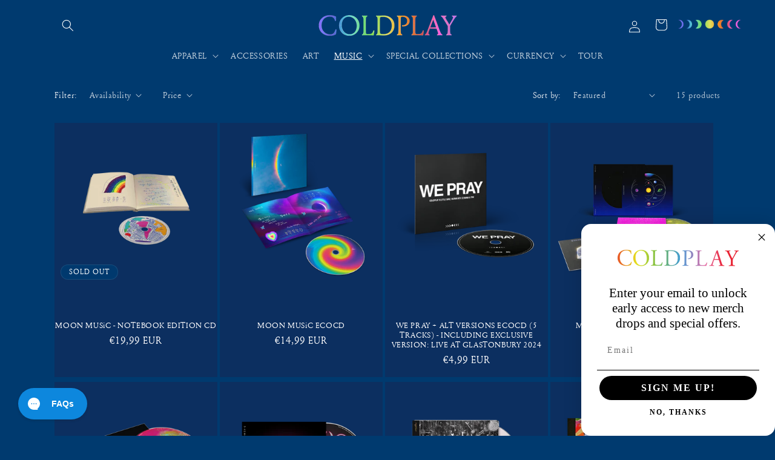

--- FILE ---
content_type: text/css;charset=utf-8
request_url: https://use.typekit.net/owk2enu.css
body_size: 432
content:
/*
 * The Typekit service used to deliver this font or fonts for use on websites
 * is provided by Adobe and is subject to these Terms of Use
 * http://www.adobe.com/products/eulas/tou_typekit. For font license
 * information, see the list below.
 *
 * coolvetica:
 *   - http://typekit.com/eulas/00000000000000007735fc4a
 *   - http://typekit.com/eulas/00000000000000007735fc4c
 *
 * © 2009-2026 Adobe Systems Incorporated. All Rights Reserved.
 */
/*{"last_published":"2024-08-04 02:40:28 UTC"}*/

@import url("https://p.typekit.net/p.css?s=1&k=owk2enu&ht=tk&f=303.305&a=119459692&app=typekit&e=css");

@font-face {
font-family:"coolvetica";
src:url("https://use.typekit.net/af/d1281d/00000000000000007735fc4a/30/l?subset_id=2&fvd=n3&v=3") format("woff2"),url("https://use.typekit.net/af/d1281d/00000000000000007735fc4a/30/d?subset_id=2&fvd=n3&v=3") format("woff"),url("https://use.typekit.net/af/d1281d/00000000000000007735fc4a/30/a?subset_id=2&fvd=n3&v=3") format("opentype");
font-display:auto;font-style:normal;font-weight:300;font-stretch:normal;
}

@font-face {
font-family:"coolvetica";
src:url("https://use.typekit.net/af/68db3c/00000000000000007735fc4c/30/l?primer=7cdcb44be4a7db8877ffa5c0007b8dd865b3bbc383831fe2ea177f62257a9191&fvd=n5&v=3") format("woff2"),url("https://use.typekit.net/af/68db3c/00000000000000007735fc4c/30/d?primer=7cdcb44be4a7db8877ffa5c0007b8dd865b3bbc383831fe2ea177f62257a9191&fvd=n5&v=3") format("woff"),url("https://use.typekit.net/af/68db3c/00000000000000007735fc4c/30/a?primer=7cdcb44be4a7db8877ffa5c0007b8dd865b3bbc383831fe2ea177f62257a9191&fvd=n5&v=3") format("opentype");
font-display:auto;font-style:normal;font-weight:500;font-stretch:normal;
}

.tk-coolvetica { font-family: "coolvetica",sans-serif; }


--- FILE ---
content_type: text/css
request_url: https://eustore.coldplay.com/cdn/shop/t/47/assets/custom.css?v=76075671118471705671736347035
body_size: -486
content:
.bit-widget{font-family:var(--font-body-family)!important;font-style:var(--font-body-style)!important;font-weight:var(--font-body-weight)}.bit-widget .bit-top-track-button,.bit-widget .bit-event-list-title{color:#fff}.bit-widget .bit-event{margin:5px 0;background:#002f63;border-top:0!important}.bit-widget .bit-event{color:#fff!important}.bit-event:nth-of-type(1),.bit-event:nth-of-type(7),.bit-event:nth-of-type(13),.bit-event:nth-of-type(19),.bit-event:nth-of-type(25),.bit-event:nth-of-type(31){--color: #b86bdf}.bit-event:nth-of-type(2),.bit-event:nth-of-type(8),.bit-event:nth-of-type(14),.bit-event:nth-of-type(20),.bit-event:nth-of-type(26),.bit-event:nth-of-type(32){--color: #7b5fdb}.bit-event:nth-of-type(3),.bit-event:nth-of-type(9),.bit-event:nth-of-type(15),.bit-event:nth-of-type(21),.bit-event:nth-of-type(27),.bit-event:nth-of-type(33){--color: #67d6f8}.bit-event:nth-of-type(4),.bit-event:nth-of-type(10),.bit-event:nth-of-type(16),.bit-event:nth-of-type(22),.bit-event:nth-of-type(28){--color: #74f6e6}.bit-event:nth-of-type(5),.bit-event:nth-of-type(11),.bit-event:nth-of-type(17),.bit-event:nth-of-type(23),.bit-event:nth-of-type(29){--color: #cdffa8}.bit-event:nth-of-type(6),.bit-event:nth-of-type(12),.bit-event:nth-of-type(18),.bit-event:nth-of-type(24),.bit-event:nth-of-type(30){--color: #e8b27f}.bit-event .bit-venue{color:var(--color)!important}.bit-widget .bit-rsvp{color:var(--color)!important;border:1px solid var(--color)!important}.bit-widget .bit-offers{background-color:var(--color)!important;border:1px solid var(--color)!important;color:#fff}
/*# sourceMappingURL=/cdn/shop/t/47/assets/custom.css.map?v=76075671118471705671736347035 */


--- FILE ---
content_type: text/javascript; charset=utf-8
request_url: https://s3.us-east-2.amazonaws.com/orderlogic-production/coldplay-eu_constraints.js?1619647980
body_size: 8376
content:
var olConstraints = {"shop_id":7966523444,"money_format":"€{{ amount_with_comma_separator }}","order_min_quantity":null,"order_max_quantity":null,"messages":{},"6560945143860_maximum":{"product_id":6560945143860,"product":{"title":"MUSIC OF THE SPHERES - CASSETTE BUNDLE"},"variant_count":1,"type":"maximum","amount":"4"},"6560944783412_maximum":{"product_id":6560944783412,"product":{"title":"MUSIC OF THE SPHERES² BUNDLE"},"variant_count":1,"type":"maximum","amount":"4"},"6560944521268_maximum":{"product_id":6560944521268,"product":{"title":"MUSIC OF THE SPHERES - INFINITY STATION VINYL (LIMITED EDITION)"},"variant_count":1,"type":"maximum","amount":"4"},"6560944554036_maximum":{"product_id":6560944554036,"product":{"title":"Music Of The Spheres - CD"},"variant_count":1,"type":"maximum","amount":"4"},"6560944717876_maximum":{"product_id":6560944717876,"product":{"title":"INFINITY STATION CD X -                           MUSIC OF THE SPHERES CD BUNDLE"},"variant_count":1,"type":"maximum","amount":"4"},"6560944619572_maximum":{"product_id":6560944619572,"product":{"title":"Music Of The Spheres - Digital Download"},"variant_count":1,"type":"maximum","amount":"4"},"6560944586804_maximum":{"product_id":6560944586804,"product":{"title":"MUSIC OF THE SPHERES - INFINITY STATION CD (LIMITED EDITION)"},"variant_count":1,"type":"maximum","amount":"4"},"6560944980020_maximum":{"product_id":6560944980020,"product":{"title":"MUSIC OF THE SPHERES INFINITY STATION - CD X CASSETTES X T-SHIRT BUNDLE"},"variant_count":15,"type":"maximum","amount":"4"},"6560945012788_maximum":{"product_id":6560945012788,"product":{"title":"MUSIC OF THE SPHERES - INFINITY STATION VINYL X CASSETTES X T-SHIRT BUNDLE"},"variant_count":15,"type":"maximum","amount":"4"},"6560944947252_maximum":{"product_id":6560944947252,"product":{"title":"MUSIC OF THE SPHERES - INFINITY X EVERYTHING BUNDLE"},"variant_count":15,"type":"maximum","amount":"4"},"6560944750644_maximum":{"product_id":6560944750644,"product":{"title":"MUSIC OF THE SPHERES - INFINTY²  BUNDLE"},"variant_count":1,"type":"maximum","amount":"4"},"6560944685108_maximum":{"product_id":6560944685108,"product":{"title":"MUSIC OF THE SPHERES - INFINITY X BRACELET BUNDLE"},"variant_count":1,"type":"maximum","amount":"4"},"6560944652340_maximum":{"product_id":6560944652340,"product":{"title":"MUSIC OF THE SPHERES - INFINTY³  BUNDLE"},"variant_count":1,"type":"maximum","amount":"4"},"6560945111092_maximum":{"product_id":6560945111092,"product":{"title":"MUSIC OF THE SPHERES - STANDARD VINYL X 1 CASSETTE BUNDLE"},"variant_count":6,"type":"maximum","amount":"4"},"6560944816180_maximum":{"product_id":6560944816180,"product":{"title":"INFINITY STATION VINYL X -                 MUSIC OF THE SPHERES VINYL BUNDLE"},"variant_count":1,"type":"maximum","amount":"4"},"6560944488500_maximum":{"product_id":6560944488500,"product":{"title":"Music Of The Spheres - Recycled Vinyl"},"variant_count":1,"type":"maximum","amount":"4"},"6560945078324_maximum":{"product_id":6560945078324,"product":{"title":"MUSIC OF THE SPHERES - STANDARD CD X 1 CASSETTE BUNDLE"},"variant_count":6,"type":"maximum","amount":"4"},"6560945045556_maximum":{"product_id":6560945045556,"product":{"title":"Music Of The Spheres - Cassette"},"variant_count":6,"type":"maximum","amount":"6"},"6563475423284_maximum":{"product_id":6563475423284,"product":{"title":"SPOTIFY FANS FIRST BUNDLE"},"variant_count":5,"type":"maximum","amount":"4"},"6563475521588_maximum":{"product_id":6563475521588,"product":{"title":"SPOTIFY FANS FIRST - VINYL + POSTER BUNDLE"},"variant_count":1,"type":"maximum","amount":"4"},"6542215708724_maximum":{"product_id":6542215708724,"product":{"title":"HIGHER POWER - CD SINGLE"},"variant_count":1,"type":"maximum","amount":"4"},"6568270463028_maximum":{"product_id":6568270463028,"product":{"title":"Music Of The Spheres - Pack Of 12 Trading Cards"},"variant_count":1,"type":"maximum","amount":"2"},"6561287602228_maximum":{"product_id":6561287602228,"product":{"title":"MUSIC OF THE SPHERES - VINYL X CASSETTE X T-SHIRT BUNDLE"},"variant_count":15,"type":"maximum","amount":"4"},"6569971286068_maximum":{"product_id":6569971286068,"product":{"title":"My Universe - CD Single"},"variant_count":1,"type":"maximum","amount":"4"},"6561293336628_maximum":{"product_id":6561293336628,"product":{"title":"INFINITY STATION CD X MUSIC OF THE SPHERES VINYL BUNDLE"},"variant_count":1,"type":"maximum","amount":"4"},"6569971351604_maximum":{"product_id":6569971351604,"product":{"title":"MUSIC OF THE SPHERES - BOX SET"},"variant_count":1,"type":"maximum","amount":"4"},"6561284816948_maximum":{"product_id":6561284816948,"product":{"title":"MUSIC OF THE SPHERES - INFINITY BUNDLE"},"variant_count":15,"type":"maximum","amount":"4"},"6572756697140_maximum":{"product_id":6572756697140,"product":{"title":"MY UNIVERSE (ACOUSTIC VERSION) DIGITAL DOWNLOAD"},"variant_count":1,"type":"maximum","amount":"4"},"6569971384372_maximum":{"product_id":6569971384372,"product":{"title":"MY UNIVERSE - DIGITAL DOWNLOAD"},"variant_count":1,"type":"maximum","amount":"4"},"6569971417140_maximum":{"product_id":6569971417140,"product":{"title":"MY UNIVERSE (HANDWRITTEN LYRIC ARTWORK) - DIGITAL DOWNLOAD"},"variant_count":1,"type":"maximum","amount":"4"},"6570109993012_maximum":{"product_id":6570109993012,"product":{"title":"MY UNIVERSE - (INSTRUMENTAL) DIGITAL DOWNLOAD"},"variant_count":1,"type":"maximum","amount":"4"},"6572756664372_maximum":{"product_id":6572756664372,"product":{"title":"MY UNIVERSE (SUPERNOVA 7 MIX) DIGITAL DOWNLOAD"},"variant_count":1,"type":"maximum","amount":"4"},"6580010844212_maximum":{"product_id":6580010844212,"product":{"title":"MY UNIVERSE (SUGA'S REMIX) DIGITAL DOWNLOAD"},"variant_count":1,"type":"maximum","amount":"4"},"6580439646260_maximum":{"product_id":6580439646260,"product":{"title":"Music Of The Spheres - Digital Deluxe Edition"},"variant_count":1,"type":"maximum","amount":"4"},"7092378271796_maximum":{"product_id":7092378271796,"product":{"title":"Prospekt's March - Vinyl"},"variant_count":1,"type":"maximum","amount":"1"},"7092378271796_multiple":{"product_id":7092378271796,"product":{"title":"Prospekt's March - Vinyl"},"variant_count":1,"type":"multiple","amount":"1"},"7519432835124_maximum":{"product_id":7519432835124,"product":{"title":"MOON MUSiC ECOCD"},"variant_count":1,"type":"maximum","amount":"4"},"7516571861044_maximum":{"product_id":7516571861044,"product":{"title":"MOON MUSiC ECOCD WITH SIGNED ART CARD"},"variant_count":1,"type":"maximum","amount":"4"},"7519432867892_maximum":{"product_id":7519432867892,"product":{"title":"MOON MUSiC ECORECORD LP"},"variant_count":1,"type":"maximum","amount":"4"},"7513407750196_maximum":{"product_id":7513407750196,"product":{"title":"MOON MUSiC ECORECORD LP WITH SIGNED ART CARD"},"variant_count":1,"type":"maximum","amount":"4"},"7519424741428_maximum":{"product_id":7519424741428,"product":{"title":"MOON MUSiC - NOTEBOOK EDITION CD"},"variant_count":1,"type":"maximum","amount":"4"},"7519424577588_maximum":{"product_id":7519424577588,"product":{"title":"MOON MUSiC - NOTEBOOK EDITION LP"},"variant_count":1,"type":"maximum","amount":"4"},"7513405489204_maximum":{"product_id":7513405489204,"product":{"title":"MOON MUSiC SPOTIFY FANS FIRST ECORECORD LP"},"variant_count":1,"type":"maximum","amount":"4"},"7594542497844_maximum":{"product_id":7594542497844,"product":{"title":"WE PRAY + ALT VERSIONS ECOCD (5 TRACKS) - INCLUDING EXCLUSIVE VERSION: LIVE AT GLASTONBURY 2024"},"variant_count":1,"type":"maximum","amount":"4"},"7594542530612_maximum":{"product_id":7594542530612,"product":{"title":"WE PRAY + ALT VERSIONS 12” VINYL (5 TRACKS) - INCLUDING EXCLUSIVE VERSION:  LIVE AT GLASTONBURY 2024"},"variant_count":1,"type":"maximum","amount":"4"},"7633810030644_maximum":{"product_id":7633810030644,"product":{"title":"MOON MUSiC DIGITAL DOWNLOAD"},"variant_count":1,"type":"maximum","amount":"1"},"7636701806644_maximum":{"product_id":7636701806644,"product":{"title":"MOON MUSiC FULL MOON EDITION DIGITAL DOWNLOAD"},"variant_count":1,"type":"maximum","amount":"1"},"7636701708340_maximum":{"product_id":7636701708340,"product":{"title":"MOON MUSiC TOUR EDITION DIGITAL DOWNLOAD"},"variant_count":1,"type":"maximum","amount":"1"},"tag_constraints":{},"tier":0,"deleted":false,"cart_metadata":false,"hide_dynamic_checkout_button":true}

--- FILE ---
content_type: text/javascript
request_url: https://eustore.coldplay.com/cdn/shop/t/47/assets/cart-cookie.js?v=169146940624887913331736347035
body_size: -433
content:
function updateCartCookie(){fetch("/cart.json").then(data=>{data.json().then(cart=>{const totalItems=cart.item_count.toString(),totalPrice=cart.total_price.toString();let products=[];cart.items.forEach(product=>{let item={title:product.title,price:product.price,image:product.featured_image.url};products.push(item)});const cartInfo={totalItems,totalPrice,products,domain:location.origin,currency:cart.currency};document.cookie=`cartinfo=${JSON.stringify(cartInfo)}; path=/; max-age=${3600*24*30};`})})}document.addEventListener("theme:loading:end",()=>{updateCartCookie()}),document.addEventListener("DOMContentLoaded",()=>{updateCartCookie()});
//# sourceMappingURL=/cdn/shop/t/47/assets/cart-cookie.js.map?v=169146940624887913331736347035


--- FILE ---
content_type: text/javascript; charset=utf-8
request_url: https://eustore.coldplay.com/products/pay-now-to-unlock-free-returns.js
body_size: 623
content:
{"id":15384171250038,"title":"Pay now to unlock free returns","handle":"pay-now-to-unlock-free-returns","description":null,"published_at":"2025-11-11T09:16:12+00:00","created_at":"2025-10-13T17:13:36+01:00","vendor":"Coldplay EU","type":"Hidden","tags":[],"price":198,"price_min":198,"price_max":198,"available":true,"price_varies":false,"compare_at_price":null,"compare_at_price_min":0,"compare_at_price_max":0,"compare_at_price_varies":false,"variants":[{"id":56439590912374,"title":"Default Title","option1":"Default Title","option2":null,"option3":null,"sku":null,"requires_shipping":false,"taxable":false,"featured_image":null,"available":true,"name":"Pay now to unlock free returns","public_title":null,"options":["Default Title"],"price":198,"weight":0,"compare_at_price":null,"inventory_management":null,"barcode":null,"quantity_rule":{"min":1,"max":null,"increment":1},"quantity_price_breaks":[],"requires_selling_plan":false,"selling_plan_allocations":[]}],"images":["\/\/cdn.shopify.com\/s\/files\/1\/0079\/6652\/3444\/files\/Checkout_Plus.webp?v=1760702868"],"featured_image":"\/\/cdn.shopify.com\/s\/files\/1\/0079\/6652\/3444\/files\/Checkout_Plus.webp?v=1760702868","options":[{"name":"Title","position":1,"values":["Default Title"]}],"url":"\/products\/pay-now-to-unlock-free-returns","media":[{"alt":null,"id":67136728695158,"position":1,"preview_image":{"aspect_ratio":1.042,"height":311,"width":324,"src":"https:\/\/cdn.shopify.com\/s\/files\/1\/0079\/6652\/3444\/files\/Checkout_Plus.webp?v=1760702868"},"aspect_ratio":1.042,"height":311,"media_type":"image","src":"https:\/\/cdn.shopify.com\/s\/files\/1\/0079\/6652\/3444\/files\/Checkout_Plus.webp?v=1760702868","width":324}],"requires_selling_plan":false,"selling_plan_groups":[]}